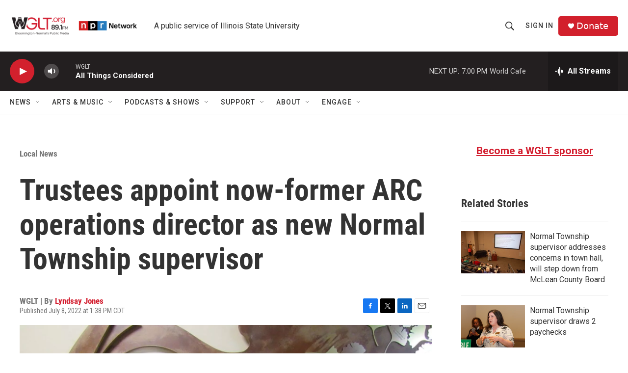

--- FILE ---
content_type: text/html; charset=utf-8
request_url: https://www.google.com/recaptcha/api2/aframe
body_size: 266
content:
<!DOCTYPE HTML><html><head><meta http-equiv="content-type" content="text/html; charset=UTF-8"></head><body><script nonce="HrlR7bDPBnaWt0Gc_0Bcxw">/** Anti-fraud and anti-abuse applications only. See google.com/recaptcha */ try{var clients={'sodar':'https://pagead2.googlesyndication.com/pagead/sodar?'};window.addEventListener("message",function(a){try{if(a.source===window.parent){var b=JSON.parse(a.data);var c=clients[b['id']];if(c){var d=document.createElement('img');d.src=c+b['params']+'&rc='+(localStorage.getItem("rc::a")?sessionStorage.getItem("rc::b"):"");window.document.body.appendChild(d);sessionStorage.setItem("rc::e",parseInt(sessionStorage.getItem("rc::e")||0)+1);localStorage.setItem("rc::h",'1769127542579');}}}catch(b){}});window.parent.postMessage("_grecaptcha_ready", "*");}catch(b){}</script></body></html>